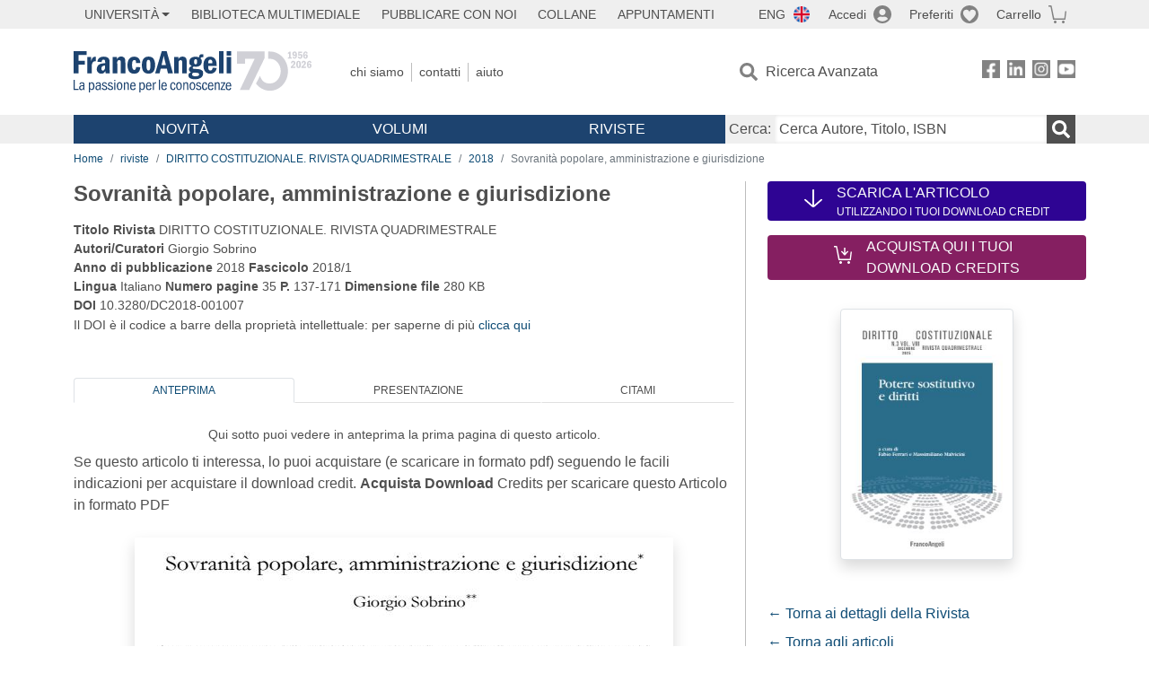

--- FILE ---
content_type: image/svg+xml
request_url: https://www.francoangeli.it/assets/img/pay-cartasi.svg
body_size: 6421
content:
<svg width="40" height="27" viewBox="0 0 40 27" fill="none" xmlns="http://www.w3.org/2000/svg">
<path d="M0.26709 23.8945C0.26709 23.8945 0.26709 25.8347 2.19174 25.8347H37.2729C37.2729 25.8347 39.1976 25.8347 39.1976 23.8945V3.03781C39.1976 3.03781 39.1976 1.09766 37.2729 1.09766H2.19174C2.19174 1.09766 0.26709 1.09766 0.26709 3.03781V23.8945V23.8945Z" fill="white"/>
<path d="M0.26709 23.8945C0.26709 23.8945 0.26709 25.8347 2.19174 25.8347H37.2729C37.2729 25.8347 39.1976 25.8347 39.1976 23.8945V3.03781C39.1976 3.03781 39.1976 1.09766 37.2729 1.09766H2.19174C2.19174 1.09766 0.26709 1.09766 0.26709 3.03781V23.8945V23.8945Z" stroke="#898989" stroke-width="0.5" stroke-miterlimit="10"/>
<path d="M13.171 17.0598C13.0836 17.0157 12.6461 16.8394 11.9025 16.8394C10.2403 16.8394 9.10303 17.9858 9.10303 19.6614C9.10303 21.2929 10.1528 22.3953 11.7276 22.3953C12.3837 22.3953 12.9086 22.263 13.1273 22.1307C13.171 22.1307 13.171 22.0866 13.171 22.0425L13.0398 21.5134C13.0398 21.4693 13.0398 21.4693 12.9961 21.4693H12.9523C12.6899 21.6016 12.2962 21.6898 11.8588 21.6898C10.6777 21.6898 9.93413 20.9401 9.93413 19.6614C9.93413 18.3827 10.6777 17.589 11.9025 17.589C12.4274 17.589 12.7774 17.7212 12.9086 17.8094H12.9523L12.9961 17.7653L13.171 17.2362C13.2148 17.1039 13.2148 17.1039 13.171 17.0598Z" fill="black"/>
<path d="M14.9642 21.6897C14.6143 21.6897 14.3956 21.4692 14.3956 21.1165C14.3956 20.5873 14.8767 20.3669 15.7953 20.3669H15.839V20.9401C15.839 20.9842 15.839 21.0724 15.7953 21.1165C15.7078 21.381 15.4454 21.6897 14.9642 21.6897ZM16.6264 21.2929V19.8818C16.6264 19.1322 16.364 18.2944 15.1392 18.2944C14.658 18.2944 14.2206 18.4267 13.8706 18.6472C13.8269 18.6472 13.8269 18.6913 13.8269 18.7354L14.0019 19.1763L14.0456 19.2204H14.0894C14.3518 19.044 14.7018 18.9559 15.0517 18.9559C15.5766 18.9559 15.7953 19.2204 15.7953 19.7496C14.3518 19.7496 13.5645 20.2787 13.5645 21.2047C13.5645 21.7779 14.0019 22.3511 14.7892 22.3511C15.2267 22.3511 15.6203 22.1747 15.8828 21.8661L15.9265 22.1747C15.9265 22.2188 15.9703 22.2629 16.014 22.2629H16.6264C16.6702 22.2629 16.7139 22.2188 16.7139 22.1747C16.7139 22.1747 16.7139 22.1747 16.7139 22.1307C16.6702 21.9543 16.6264 21.6456 16.6264 21.2929Z" fill="black"/>
<path d="M19.2953 18.3384C19.2078 18.3384 19.164 18.3384 19.1203 18.3384C18.7266 18.3384 18.3329 18.5589 18.1142 18.9557V18.4707C18.1142 18.4266 18.0705 18.3825 18.0267 18.3825H17.4143C17.4143 18.3825 17.3706 18.3825 17.3706 18.4266V18.4707C17.3706 18.7793 17.4143 19.1321 17.4143 19.6171V22.1746C17.4143 22.2187 17.4581 22.2628 17.5018 22.2628H18.1142C18.158 22.2628 18.2017 22.2187 18.2017 22.1746V20.1903C18.2017 20.1022 18.2017 19.9699 18.2017 19.8817C18.2892 19.3966 18.5954 19.088 19.0328 19.088C19.1203 19.088 19.2078 19.088 19.2515 19.088H19.2953L19.339 19.0439V18.3825C19.3827 18.3384 19.339 18.3384 19.2953 18.3384Z" fill="black"/>
<path d="M21.876 18.3829H20.9574V17.5451C20.9574 17.501 20.9574 17.501 20.9136 17.501H20.8699L20.2138 17.7214C20.17 17.7214 20.17 17.7655 20.17 17.8096V18.427H19.6451C19.6014 18.427 19.5576 18.4711 19.5576 18.5151V19.0443C19.5576 19.0884 19.6014 19.1325 19.6451 19.1325H20.17V21.1167C20.17 21.6018 20.2575 21.9545 20.4325 22.1309C20.6074 22.3514 20.9136 22.4396 21.2198 22.4396C21.526 22.4396 21.7447 22.3955 21.8322 22.3514C21.876 22.3514 21.876 22.3073 21.876 22.2632L21.8322 21.734C21.8322 21.69 21.8322 21.69 21.7885 21.69H21.7447C21.6572 21.734 21.5698 21.734 21.351 21.734C21.0449 21.734 20.9136 21.5577 20.9136 21.0726V19.1325H21.8322C21.876 19.1325 21.9197 19.0884 21.9197 19.0443V18.5151C21.9197 18.427 21.9197 18.3829 21.876 18.3829Z" fill="black"/>
<path d="M23.7129 21.6897C23.363 21.6897 23.1443 21.4692 23.1443 21.1165C23.1443 20.5873 23.6255 20.3669 24.544 20.3669H24.5878V20.9401C24.5878 20.9842 24.5878 21.0724 24.544 21.1165C24.5003 21.381 24.1941 21.6897 23.7129 21.6897ZM25.4189 21.2929V19.8818C25.4189 19.1322 25.1564 18.2944 23.9316 18.2944C23.4505 18.2944 23.0131 18.4267 22.6631 18.6472C22.6194 18.6472 22.6194 18.6913 22.6194 18.7354L22.7944 19.1763L22.8381 19.2204H22.8818C23.1443 19.044 23.4942 18.9559 23.8442 18.9559C24.3691 18.9559 24.5878 19.2204 24.5878 19.7496C23.1443 19.7496 22.3569 20.2787 22.3569 21.2047C22.3569 21.7779 22.7944 22.3511 23.5817 22.3511C24.0191 22.3511 24.4128 22.1747 24.6753 21.8661L24.719 22.1747C24.719 22.2188 24.7627 22.2629 24.8065 22.2629H25.4189C25.4626 22.2629 25.5064 22.2188 25.5064 22.1747C25.5064 22.1747 25.5064 22.1747 25.5064 22.1307C25.4189 21.9543 25.4189 21.6456 25.4189 21.2929Z" fill="black"/>
<path d="M27.7808 19.1764C27.0372 18.8677 26.7747 18.6472 26.7747 18.2504C26.7747 17.8976 27.0372 17.5449 27.6933 17.5449C28.2182 17.5449 28.5682 17.7212 28.6557 17.7653H28.6994L28.7431 17.7212L28.9181 17.1921C28.9181 17.148 28.9181 17.1039 28.8744 17.1039C28.7431 17.0157 28.3495 16.8394 27.6933 16.8394C26.6435 16.8394 25.9436 17.4567 25.9436 18.3386C25.9436 19.0441 26.4248 19.5291 27.3871 19.8819C28.087 20.1464 28.3057 20.411 28.3057 20.852C28.3057 21.337 27.912 21.6457 27.2996 21.6457C26.906 21.6457 26.4685 21.5134 26.1624 21.337H26.1186L26.0749 21.3811L25.8999 21.9543C25.8999 21.9984 25.8999 22.0425 25.9436 22.0425C26.2498 22.263 26.8185 22.3953 27.2996 22.3953C28.6994 22.3953 29.1806 21.5575 29.1806 20.8079C29.1806 20.0142 28.7431 19.5291 27.7808 19.1764Z" fill="black"/>
<path d="M30.3176 18.3828H29.6178C29.574 18.3828 29.5303 18.4269 29.5303 18.471V22.219C29.5303 22.2631 29.574 22.3072 29.6178 22.3072H30.3176C30.3614 22.3072 30.4051 22.2631 30.4051 22.219V18.471C30.4051 18.4269 30.3614 18.3828 30.3176 18.3828Z" fill="black"/>
<path d="M30.3176 16.8394H29.6178C29.574 16.8394 29.5303 16.8834 29.5303 16.9275V17.589C29.5303 17.6331 29.574 17.6772 29.6178 17.6772H30.3176C30.3614 17.6772 30.4051 17.6331 30.4051 17.589V16.9275C30.4051 16.8834 30.3614 16.8394 30.3176 16.8394Z" fill="black"/>
<path d="M21.0005 5.59538C21.0005 6.16861 20.4319 6.65365 19.6882 6.65365C18.9446 6.65365 18.376 6.16861 18.376 5.59538C18.376 5.02215 18.9446 4.53711 19.6882 4.53711C20.4319 4.5812 21.0005 5.02215 21.0005 5.59538Z" fill="#FF4B08"/>
<path d="M18.464 10.9751V12.6948C18.464 13.5767 18.2453 13.7971 17.7204 13.7971C17.108 13.753 14.9209 13.1798 14.9209 10.931C14.9209 8.59399 18.1141 7.80029 19.7763 7.80029C20.9136 7.80029 23.7131 8.19714 24.5442 10.5782C24.6754 10.931 24.3692 11.0633 24.1942 10.7546C23.1881 9.12313 18.464 8.28533 18.464 10.9751Z" fill="#FF4B08"/>
<path d="M20.8698 13.0032V11.2835C20.8698 10.4016 21.0885 10.1812 21.6134 10.1812C22.2258 10.2252 24.4129 10.7985 24.4129 13.0473C24.4129 15.3843 21.2197 16.1339 19.5575 16.1339C18.4202 16.1339 15.6207 15.7371 14.7896 13.356C14.6584 13.0032 14.9646 12.8709 15.1395 13.1796C16.1456 14.8111 20.8698 15.693 20.8698 13.0032Z" fill="#FF4B08"/>
</svg>
